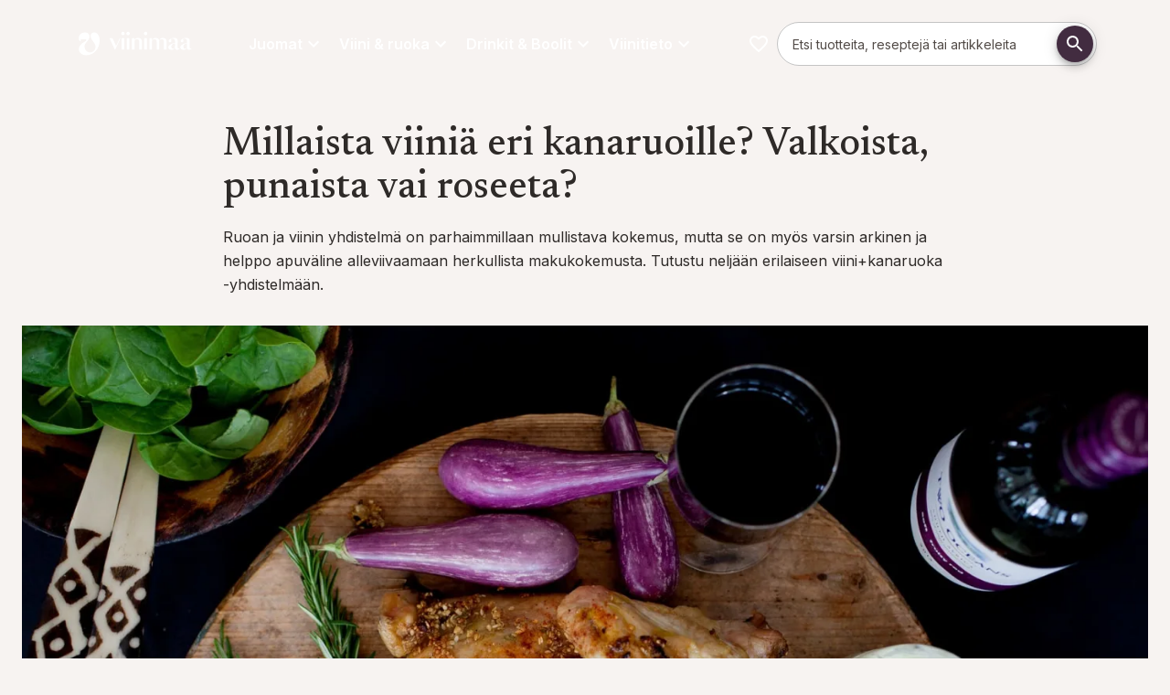

--- FILE ---
content_type: image/svg+xml
request_url: https://viinimaa.fi/images/viinimaa/logo.svg
body_size: 1263
content:
<?xml version="1.0" encoding="UTF-8"?>
<svg xmlns="http://www.w3.org/2000/svg" version="1.1" viewBox="0 0 1100 300">
  <path d="M321.5,100.5h26.7l32.3,68,32.3-68h7l-48.2,101h-1.9l-48.1-101ZM428.9,199.5h23.9v-98.9h-23.9v98.9ZM426.1,60.3c0,8.6,6.2,14.8,14.8,14.8s14.8-6.2,14.8-14.8-6.5-14.8-14.8-14.8-14.8,6.5-14.8,14.8ZM474.2,199.5h23.9v-98.9h-23.9v98.9ZM471.3,60.3c0,8.6,6.2,14.8,14.8,14.8s14.8-6.2,14.8-14.8-6.5-14.8-14.8-14.8-14.8,6.5-14.8,14.8ZM519.3,199.5h23.9v-73.4c2.6-10.3,11.1-16.7,22.2-16.7s19.9,7.4,19.9,23.9v66.2h23.9v-65.5c0-23.9-10.9-35.7-33.2-35.7s-28.4,9.1-32.8,23.6v-21.3h-23.9v98.9ZM626.7,60.3c0,8.6,6.2,14.8,14.8,14.8s14.8-6.2,14.8-14.8-6.5-14.8-14.8-14.8-14.8,6.5-14.8,14.8ZM629.6,199.5h23.9v-98.9h-23.9v98.9ZM674.7,199.5h23.9v-73.4c2.5-10.3,10.4-16.7,21.4-16.7s19.2,7.4,19.2,23.9v66.2h23.9v-65.5c0-2.5,0-4.9-.4-7.2,3-10.8,10.8-17.3,21.8-17.3s19.2,7.4,19.2,23.9v66.2h23.9v-65.5c0-23.9-10.2-35.7-32.5-35.7s-28.4,9.4-32.8,25.3c-2.8-17-12.9-25.3-31.7-25.3s-27.7,8.9-32.1,23.3v-21h-23.9v98.9ZM892.3,98.2c17.1,0,33.7,4.6,33.2,27.7l-.9,47.9c-.2,9.6,1,16.7,9.7,16.7s5.7-.9,8.3-3.2l1.2,1.6c-2.7,4.6-10.8,12.9-23.5,12.9s-18.1-7.7-18.9-17l-.3-2.2c-3.7,11-14.1,19.2-30,19.2s-29-7.7-29-22.4,23.6-31.8,59.2-37.4l.2-13.5c.2-16.9-7.8-23.3-20.6-23.3s-13.1,1.9-16.6,4.8c3.4,4.4,5.9,8.5,5.9,14,0,8.8-6.2,12.8-13.1,12.8s-12-4.7-12-10.9,7.8-15.2,15.9-19.6c8.7-4.6,19.6-8.1,31.2-8.1ZM901.3,146.2c-20.5,3.2-31.9,11.3-31.9,26.9s6.9,18.2,15.2,18.2,16.1-5.1,16.3-16.5l.4-28.6ZM998.5,98.2c17.1,0,33.7,4.6,33.2,27.7l-.9,47.9c-.2,9.6,1,16.7,9.7,16.7s5.7-.9,8.3-3.2l1.2,1.6c-2.7,4.6-10.8,12.9-23.5,12.9s-18.1-7.7-18.9-17l-.3-2.2c-3.7,11-14.1,19.2-30,19.2s-29-7.7-29-22.4,23.6-31.8,59.2-37.4l.2-13.5c.2-16.9-7.8-23.3-20.6-23.3s-13.1,1.9-16.6,4.8c3.4,4.4,5.9,8.5,5.9,14,0,8.8-6.2,12.8-13.1,12.8s-12-4.7-12-10.9,7.8-15.2,15.9-19.6c8.7-4.6,19.6-8.1,31.2-8.1ZM1007.5,146.2c-20.5,3.2-31.9,11.3-31.9,26.9s6.9,18.2,15.2,18.2,16.1-5.1,16.3-16.5l.4-28.6ZM234.7,117.2c0-33.1-18.9-65.8-45.9-65.8s-33.2,16-33.2,31.9,6.9,26.2,19.7,43.9c11.4,15.8,23.9,29.9,23.2,49.6-.8,23.2-21.5,45-44.6,46.7-28.5,2.2-52.3-20.3-52.3-48.3s4.8-22.5,11.1-32c3.1-4.7,6.5-9,10.1-13.3,3.6-4.3,7.1-8.3,10.2-12.6,2.3-3.1,4.3-6.3,6.1-9.9,3.1-6.3,5.6-13,5.6-20.2,0-21.3-14.1-35.7-37.7-35.7-34.8,0-56.9,20.2-56.9,46s7.4,25.8,15.8,32.7c.5-.3.5-.3,1-.7-1.7-5.6-1.8-12.2.2-15.7,2.1-3.6,5.3-3.3,13.5-3.3s16.4.1,24.4.1,11.7,1.4,11.7,6.5-5,8.6-16.4,15.1c-34.5,19.4-50.1,41-50.1,62.3,0,32.4,29.4,54.2,64,54.2,71.8,0,120.7-58.6,120.7-131.6Z"/>
</svg>

--- FILE ---
content_type: application/javascript; charset=UTF-8
request_url: https://viinimaa.fi/_next/static/chunks/87316c00-ea8d640abe0b5a3e.js
body_size: 12094
content:
"use strict";(self.webpackChunk_N_E=self.webpackChunk_N_E||[]).push([[369],{5686:(t,e,r)=>{r.d(e,{Qu:()=>tY});var n=r(12115),i="undefined"!=typeof globalThis?globalThis:"undefined"!=typeof window?window:void 0!==r.g?r.g:"undefined"!=typeof self?self:{},o={exports:{}};!function(t,e){var r,n="__lodash_hash_undefined__",o="[object Arguments]",s="[object Boolean]",a="[object Date]",c="[object Function]",u="[object GeneratorFunction]",l="[object Map]",h="[object Number]",d="[object Object]",p="[object Promise]",f="[object RegExp]",g="[object Set]",_="[object String]",y="[object Symbol]",v="[object WeakMap]",m="[object ArrayBuffer]",w="[object DataView]",b="[object Float32Array]",x="[object Float64Array]",j="[object Int8Array]",S="[object Int16Array]",M="[object Int32Array]",O="[object Uint8Array]",T="[object Uint8ClampedArray]",$="[object Uint16Array]",A="[object Uint32Array]",k=/\w*$/,E=/^\[object .+?Constructor\]$/,V=/^(?:0|[1-9]\d*)$/,L={};L[o]=L["[object Array]"]=L[m]=L[w]=L[s]=L[a]=L[b]=L[x]=L[j]=L[S]=L[M]=L[l]=L[h]=L[d]=L[f]=L[g]=L[_]=L[y]=L[O]=L[T]=L[$]=L[A]=!0,L["[object Error]"]=L[c]=L[v]=!1;var Q="object"==typeof i&&i&&i.Object===Object&&i,C="object"==typeof self&&self&&self.Object===Object&&self,F=Q||C||Function("return this")(),R=e&&!e.nodeType&&e,q=R&&t&&!t.nodeType&&t,P=q&&q.exports===R;function z(t,e){return t.set(e[0],e[1]),t}function I(t,e){return t.add(e),t}function J(t,e,r,n){var i=-1,o=t?t.length:0;for(n&&o&&(r=t[++i]);++i<o;)r=e(r,t[i],i,t);return r}function D(t){var e=!1;if(null!=t&&"function"!=typeof t.toString)try{e=!!(t+"")}catch(t){}return e}function U(t){var e=-1,r=Array(t.size);return t.forEach(function(t,n){r[++e]=[n,t]}),r}function G(t,e){return function(r){return t(e(r))}}function N(t){var e=-1,r=Array(t.size);return t.forEach(function(t){r[++e]=t}),r}var W=Array.prototype,B=Function.prototype,H=Object.prototype,X=F["__core-js_shared__"],Y=(r=/[^.]+$/.exec(X&&X.keys&&X.keys.IE_PROTO||""))?"Symbol(src)_1."+r:"",Z=B.toString,K=H.hasOwnProperty,tt=H.toString,te=RegExp("^"+Z.call(K).replace(/[\\^$.*+?()[\]{}|]/g,"\\$&").replace(/hasOwnProperty|(function).*?(?=\\\()| for .+?(?=\\\])/g,"$1.*?")+"$"),tr=P?F.Buffer:void 0,tn=F.Symbol,ti=F.Uint8Array,to=G(Object.getPrototypeOf,Object),ts=Object.create,ta=H.propertyIsEnumerable,tc=W.splice,tu=Object.getOwnPropertySymbols,tl=tr?tr.isBuffer:void 0,th=G(Object.keys,Object),td=tQ(F,"DataView"),tp=tQ(F,"Map"),tf=tQ(F,"Promise"),tg=tQ(F,"Set"),t_=tQ(F,"WeakMap"),ty=tQ(Object,"create"),tv=tq(td),tm=tq(tp),tw=tq(tf),tb=tq(tg),tx=tq(t_),tj=tn?tn.prototype:void 0,tS=tj?tj.valueOf:void 0;function tM(t){var e=-1,r=t?t.length:0;for(this.clear();++e<r;){var n=t[e];this.set(n[0],n[1])}}function tO(t){var e=-1,r=t?t.length:0;for(this.clear();++e<r;){var n=t[e];this.set(n[0],n[1])}}function tT(t){var e=-1,r=t?t.length:0;for(this.clear();++e<r;){var n=t[e];this.set(n[0],n[1])}}function t$(t){this.__data__=new tO(t)}function tA(t,e,r){var n=t[e];K.call(t,e)&&tP(n,r)&&(void 0!==r||e in t)||(t[e]=r)}function tk(t,e){for(var r=t.length;r--;)if(tP(t[r][0],e))return r;return -1}function tE(t){var e=new t.constructor(t.byteLength);return new ti(e).set(new ti(t)),e}function tV(t,e,r,n){r||(r={});for(var i=-1,o=e.length;++i<o;){var s=e[i],a=n?n(r[s],t[s],s,r,t):void 0;tA(r,s,void 0===a?t[s]:a)}return r}function tL(t,e){var r,n,i=t.__data__;return("string"==(n=typeof(r=e))||"number"==n||"symbol"==n||"boolean"==n?"__proto__"!==r:null===r)?i["string"==typeof e?"string":"hash"]:i.map}function tQ(t,e){var r,n=null==t?void 0:t[e];return!(!tU(n)||(r=n,Y&&Y in r))&&(tD(n)||D(n)?te:E).test(tq(n))?n:void 0}tM.prototype.clear=function(){this.__data__=ty?ty(null):{}},tM.prototype.delete=function(t){return this.has(t)&&delete this.__data__[t]},tM.prototype.get=function(t){var e=this.__data__;if(ty){var r=e[t];return r===n?void 0:r}return K.call(e,t)?e[t]:void 0},tM.prototype.has=function(t){var e=this.__data__;return ty?void 0!==e[t]:K.call(e,t)},tM.prototype.set=function(t,e){return this.__data__[t]=ty&&void 0===e?n:e,this},tO.prototype.clear=function(){this.__data__=[]},tO.prototype.delete=function(t){var e=this.__data__,r=tk(e,t);return!(r<0)&&(r==e.length-1?e.pop():tc.call(e,r,1),!0)},tO.prototype.get=function(t){var e=this.__data__,r=tk(e,t);return r<0?void 0:e[r][1]},tO.prototype.has=function(t){return tk(this.__data__,t)>-1},tO.prototype.set=function(t,e){var r=this.__data__,n=tk(r,t);return n<0?r.push([t,e]):r[n][1]=e,this},tT.prototype.clear=function(){this.__data__={hash:new tM,map:new(tp||tO),string:new tM}},tT.prototype.delete=function(t){return tL(this,t).delete(t)},tT.prototype.get=function(t){return tL(this,t).get(t)},tT.prototype.has=function(t){return tL(this,t).has(t)},tT.prototype.set=function(t,e){return tL(this,t).set(t,e),this},t$.prototype.clear=function(){this.__data__=new tO},t$.prototype.delete=function(t){return this.__data__.delete(t)},t$.prototype.get=function(t){return this.__data__.get(t)},t$.prototype.has=function(t){return this.__data__.has(t)},t$.prototype.set=function(t,e){var r=this.__data__;if(r instanceof tO){var n=r.__data__;if(!tp||n.length<199)return n.push([t,e]),this;r=this.__data__=new tT(n)}return r.set(t,e),this};var tC=tu?G(tu,Object):function(){return[]},tF=function(t){return tt.call(t)};function tR(t){var e=t&&t.constructor;return t===("function"==typeof e&&e.prototype||H)}function tq(t){if(null!=t){try{return Z.call(t)}catch(t){}try{return t+""}catch(t){}}return""}function tP(t,e){return t===e||t!=t&&e!=e}(td&&tF(new td(new ArrayBuffer(1)))!=w||tp&&tF(new tp)!=l||tf&&tF(tf.resolve())!=p||tg&&tF(new tg)!=g||t_&&tF(new t_)!=v)&&(tF=function(t){var e=tt.call(t),r=e==d?t.constructor:void 0,n=r?tq(r):void 0;if(n)switch(n){case tv:return w;case tm:return l;case tw:return p;case tb:return g;case tx:return v}return e});var tz=Array.isArray;function tI(t){var e;return null!=t&&"number"==typeof(e=t.length)&&e>-1&&e%1==0&&e<=0x1fffffffffffff&&!tD(t)}var tJ=tl||function(){return!1};function tD(t){var e=tU(t)?tt.call(t):"";return e==c||e==u}function tU(t){var e=typeof t;return!!t&&("object"==e||"function"==e)}function tG(t){return tI(t)?function(t,e){var r,n,i,s,a,c=tz(t)||(i=n=r=t)&&"object"==typeof i&&tI(n)&&K.call(r,"callee")&&(!ta.call(r,"callee")||tt.call(r)==o)?function(t,e){for(var r=-1,n=Array(t);++r<t;)n[r]=e(r);return n}(t.length,String):[],u=c.length,l=!!u;for(var h in t){K.call(t,h)&&!(l&&("length"==h||(s=h,(a=null==(a=u)?0x1fffffffffffff:a)&&("number"==typeof s||V.test(s))&&s>-1&&s%1==0&&s<a)))&&c.push(h)}return c}(t):function(t){if(!tR(t))return th(t);var e=[];for(var r in Object(t))K.call(t,r)&&"constructor"!=r&&e.push(r);return e}(t)}t.exports=function(t){return function t(e,r,n,i,p,v,E){if(i&&(V=v?i(e,p,v,E):i(e)),void 0!==V)return V;if(!tU(e))return e;var V,Q=tz(e);if(Q){if(F=(C=e).length,R=C.constructor(F),F&&"string"==typeof C[0]&&K.call(C,"index")&&(R.index=C.index,R.input=C.input),V=R,!r){var C,F,R,q=e,P=V,G=-1,W=q.length;for(P||(P=Array(W));++G<W;)P[G]=q[G];return P}}else{var B,H,X,Y,Z,tt=tF(e),te=tt==c||tt==u;if(tJ(e)){var tr=e,tn=r;if(tn)return tr.slice();var ti=new tr.constructor(tr.length);return tr.copy(ti),ti}if(tt==d||tt==o||te&&!v){if(D(e))return v?e:{};if(V="function"!=typeof(B=te?{}:e).constructor||tR(B)?{}:tU(H=to(B))?ts(H):{},!r){return X=e,Y=(Z=V)&&tV(e,tG(e),Z),tV(X,tC(X),Y)}}else{if(!L[tt])return v?e:{};V=function(t,e,r,n){var i,o,c,u=t.constructor;switch(e){case m:return tE(t);case s:case a:return new u(+t);case w:return i=n?tE(t.buffer):t.buffer,new t.constructor(i,t.byteOffset,t.byteLength);case b:case x:case j:case S:case M:case O:case T:case $:case A:return o=n?tE(t.buffer):t.buffer,new t.constructor(o,t.byteOffset,t.length);case l:return J(n?r(U(t),!0):U(t),z,new t.constructor);case h:case _:return new u(t);case f:return(c=new t.constructor(t.source,k.exec(t))).lastIndex=t.lastIndex,c;case g:return J(n?r(N(t),!0):N(t),I,new t.constructor);case y:return tS?Object(tS.call(t)):{}}}(e,tt,t,r)}}E||(E=new t$);var ta=E.get(e);if(ta)return ta;if(E.set(e,V),!Q)var tc=n?function(t){var e;return e=tG(t),tz(t)?e:function(t,e){for(var r=-1,n=e.length,i=t.length;++r<n;)t[i+r]=e[r];return t}(e,tC(t))}(e):tG(e);return!function(t,e){for(var r=-1,n=t?t.length:0;++r<n&&!1!==e(t[r],r,t););}(tc||e,function(o,s){tc&&(o=e[s=o]),tA(V,s,t(o,r,n,i,s,e,E))}),V}(t,!0,!0)}}(o,o.exports);var s=o.exports,a=function(){return(a=Object.assign||function(t){for(var e,r=1,n=arguments.length;r<n;r++)for(var i in e=arguments[r])Object.prototype.hasOwnProperty.call(e,i)&&(t[i]=e[i]);return t}).apply(this,arguments)};function c(t,e,r,n,i){var o,s,a,c;return o=this,s=void 0,a=void 0,c=function(){var o,s;return function(t,e){var r,n,i,o={label:0,sent:function(){if(1&i[0])throw i[1];return i[1]},trys:[],ops:[]},s=Object.create(("function"==typeof Iterator?Iterator:Object).prototype);return s.next=a(0),s.throw=a(1),s.return=a(2),"function"==typeof Symbol&&(s[Symbol.iterator]=function(){return this}),s;function a(a){return function(c){var u=[a,c];if(r)throw TypeError("Generator is already executing.");for(;s&&(s=0,u[0]&&(o=0)),o;)try{if(r=1,n&&(i=2&u[0]?n.return:u[0]?n.throw||((i=n.return)&&i.call(n),0):n.next)&&!(i=i.call(n,u[1])).done)return i;switch(n=0,i&&(u=[2&u[0],i.value]),u[0]){case 0:case 1:i=u;break;case 4:return o.label++,{value:u[1],done:!1};case 5:o.label++,n=u[1],u=[0];continue;case 7:u=o.ops.pop(),o.trys.pop();continue;default:if(!(i=(i=o.trys).length>0&&i[i.length-1])&&(6===u[0]||2===u[0])){o=0;continue}if(3===u[0]&&(!i||u[1]>i[0]&&u[1]<i[3])){o.label=u[1];break}if(6===u[0]&&o.label<i[1]){o.label=i[1],i=u;break}if(i&&o.label<i[2]){o.label=i[2],o.ops.push(u);break}i[2]&&o.ops.pop(),o.trys.pop();continue}u=e.call(t,o)}catch(t){u=[6,t],n=0}finally{r=i=0}if(5&u[0])throw u[1];return{value:u[0]?u[1]:void 0,done:!0}}}}(this,function(a){switch(a.label){case 0:if(void 0===r)return[2];s=0,a.label=1;case 1:if(!(s<r.length))return[3,4];return[4,r[s](t,e,n,i,r)];case 2:if("canceled"===(o=a.sent()))return[3,4];a.label=3;case 3:return s++,[3,1];case 4:if("canceled"!==o)return[2,o];return[2]}})},new(a||(a=Promise))(function(t,e){function r(t){try{i(c.next(t))}catch(t){e(t)}}function n(t){try{i(c.throw(t))}catch(t){e(t)}}function i(e){var i;e.done?t(e.value):((i=e.value)instanceof a?i:new a(function(t){t(i)})).then(r,n)}i((c=c.apply(o,s||[])).next())})}"function"==typeof SuppressedError&&SuppressedError;var u=function(t,e){return void 0===e&&(e={}),t?{trackedAnalytics:a({sdkCode:t.sdkCode,sdkSemver:t.sdkSemver,techVersion:t.techVersion},e)}:null},l=function(){function t(t,e,r,n){var i=this;this.isMounted=!0,this.imgElement=t,this.htmlPluginState={cleanupCallbacks:[],pluginEventSubscription:[]};var o=s(e);c(t,o,r,this.htmlPluginState,n).then(function(t){if(i.isMounted){i.htmlPluginState.pluginEventSubscription.forEach(function(t){t()});var e=u(n,t);i.imgElement.setAttribute("src",o.toURL(e))}})}return t.prototype.update=function(t,e,r){var n=this,i=s(t);c(this.imgElement,i,e,this.htmlPluginState).then(function(t){if(n.isMounted){var e=u(r,t);n.imgElement.setAttribute("src",i.toURL(e))}})},t.prototype.unmount=function(){this.isMounted=!1},t}();class h{constructor(t){this.values=[],this.delimiter=":",this.hasValue(t)&&this.addValue(t)}toString(){return this.values.join(this.delimiter)}hasValue(t){return null!=t&&""!==t}addValue(t){return Array.isArray(t)?this.values=this.values.concat(t):this.values.push(t),this.values=this.values.filter(t=>this.hasValue(t)),this}setDelimiter(t){return this.delimiter=t,this}}class d extends Error{constructor(t="Unsupported"){super(t)}}function p(){return this._qualifierModel||{error:new d(`unsupported qualifier ${this.constructor.name}`)}}class f{constructor(){this._qualifierModel={}}toJson(){return p.apply(this)}}class g extends f{constructor(t,e){super(),this.delimiter="_",this.key=t,e instanceof h?this.qualifierValue=e:(this.qualifierValue=new h,this.qualifierValue.addValue(e))}toString(){let{key:t,delimiter:e,qualifierValue:r}=this;return`${t}${e}${r.toString()}`}addValue(t){return this.qualifierValue.addValue(t),this}}class _ extends g{constructor(t,e){super("fl",e?new h([t,`${e}`]).setDelimiter(":"):t),this.flagValue=e}toString(){return super.toString().replace(/\./g,"%2E")}getFlagValue(){return this.flagValue}}function y(){var t,e,r;let n=this._actionModel&&Object.keys(this._actionModel).length,i=null==(r=null==(e=null==(t=this._actionModel)?void 0:t.source)?void 0:e.transformation)?void 0:r.error;return i&&i instanceof Error?{error:i}:n?this._actionModel:{error:new d(`unsupported action ${this.constructor.name}`)}}class v{constructor(){this._actionModel={}}toJson(){return y.apply(this)}}class m extends v{constructor(){super(...arguments),this.qualifiers=new Map,this.flags=[],this.delimiter=",",this.actionTag=""}prepareQualifiers(){}getActionTag(){return this.actionTag}setActionTag(t){return this.actionTag=t,this}toString(){return this.prepareQualifiers(),(function(t,e){let r=Array.from(t.entries());return e.forEach(t=>{r.push(["fl",t])}),r.sort().map(t=>t[1])})(this.qualifiers,this.flags).join(this.delimiter)}addQualifier(t){if("string"==typeof t){let[e,r]=t.toLowerCase().split("_");"fl"===e?this.flags.push(new _(r)):this.qualifiers.set(e,new g(e,r))}else this.qualifiers.set(t.key,t);return this}addFlag(t){return"string"==typeof t?this.flags.push(new _(t)):t instanceof _&&this.flags.push(t),this}addValueToQualifier(t,e){return this.qualifiers.get(t).addValue(e),this}}class w extends m{constructor(t){super(),this.regionType=t,this._actionModel.regionType=t}}class b extends w{constructor(){super("custom")}x(t){return this._actionModel.x=t,this.addQualifier(new g("x",t)),this}y(t){return this._actionModel.y=t,this.addQualifier(new g("y",t)),this}width(t){return this._actionModel.width=t,this.addQualifier(new g("w",t)),this}height(t){return this._actionModel.height=t,this.addQualifier(new g("h",t)),this}static fromJson(t){let e=new b;return t.width&&e.width(t.width),t.height&&e.height(t.height),t.x&&e.x(t.x),t.y&&e.y(t.y),e}}function x(){return new w("faces")}class j extends m{constructor(t){super(),this._actionModel={},this._strength=t,this._actionModel.actionType="blur",this._actionModel.strength=t}region(t){return this._region=t,this._actionModel.region=t.toJson(),this}strength(t){return this._strength=t,this._actionModel.strength=t,this}prepareQualifiers(){let t=this._strength?`:${this._strength}`:"";"_region"in this?(this._region.qualifiers.forEach(t=>this.addQualifier(t)),"custom"===this._region.regionType&&this.addQualifier(new g("e",`blur_region${t}`)),"ocr_text"===this._region.regionType&&(this.addQualifier(new g("e",`blur_region${t}`)),this.addQualifier(new g("g","ocr_text"))),"faces"===this._region.regionType&&this.addQualifier(new g("e",`blur_faces${t}`))):this.addQualifier(new g("e",`blur${t}`))}static fromJson(t){let{strength:e,region:r}=t,n=new this(e);return e&&n.strength(e),r&&"faces"===r.regionType&&n.region(x()),r&&"ocr_text"===r.regionType&&n.region(new w("ocr_text")),r&&"custom"===r.regionType&&n.region(b.fromJson(r)),n}}function S(t){let e={};return Object.keys(t).forEach(r=>{e[t[r]]=r}),e}let M={limitFit:"limit",limitFill:"lfill",minimumFit:"mfit",thumbnail:"thumb",limitPad:"lpad",minimumPad:"mpad",autoPad:"auto_pad"},O={redEye:"redeye",advancedRedEye:"adv_redeye",oilPaint:"oil_paint",unsharpMask:"unsharp_mask",makeTransparent:"make_transparent",generativeRestore:"gen_restore",upscale:"upscale"},T={autoBest:"auto:best",autoEco:"auto:eco",autoGood:"auto:good",autoLow:"auto:low",jpegminiHigh:"jpegmini:1",jpegminiMedium:"jpegmini:2",jpegminiBest:"jpegmini:0"},$={444:"CHROMA_444",420:"CHROMA_420"},A=S($);S({noCmyk:"no_cmyk",keepCmyk:"keep_cmyk",tinySrgb:"tinysrgb",srgbTrueColor:"srgb:truecolor"});let k=S(M),E=S({colorSpace:"cs",dpr:"dpr",density:"dn",defaultImage:"d",format:"f",quality:"q"}),V=S(O);S(T),S({fullHd:"full_hd",fullHdWifi:"full_hd_wifi",fullHdLean:"full_hd_lean",hdLean:"hd_lean"});class L extends m{constructor(t,e){super(),this._actionModel={},this._actionModel.actionType=V[t]||t;let r=this.createEffectQualifier(t,e);this.addQualifier(r)}createEffectQualifier(t,e){return new g("e",e?new h([t,`${e}`]).setDelimiter(":"):new h(t))}static fromJson(t){let{actionType:e,level:r,strength:n}=t;return new this(O[e]||e,r||n)}}class Q extends L{constructor(t,e){super(t,e),this.LEVEL_NAME="level",this._actionModel={},this.effectType=t,this._actionModel.actionType=V[t]||t,e&&this.setLevel(e)}setLevel(t){this._actionModel[this.LEVEL_NAME]=t;let e=this.createEffectQualifier(this.effectType,t);return this.addQualifier(e),this}}function C(t){return t&&t.match(/^#/)?`rgb:${t.substr(1)}`:t}class F extends m{constructor(){super(),this._actionModel={},this._actionModel.actionType="vectorize"}numOfColors(t){return this._actionModel.numOfColors=t,this._numOfColors=t,this}detailsLevel(t){return this._actionModel.detailLevel=t,this._detailsLevel=t,this}despeckleLevel(t){return this._actionModel.despeckleLevel=t,this._despeckleLevel=t,this}cornersLevel(t){return this._actionModel.cornersLevel=t,this._cornersLevel=t,this}paths(t){return this._actionModel.paths=t,this._paths=t,this}prepareQualifiers(){let t="vectorize";this._numOfColors&&(t+=`:${new h(`colors:${this._numOfColors}`).toString()}`),this._detailsLevel&&(t+=`:${new h(`detail:${this._detailsLevel}`).toString()}`),this._despeckleLevel&&(t+=`:${new h(`despeckle:${this._despeckleLevel}`).toString()}`),this._paths&&(t+=`:${new h(`paths:${this._paths}`).toString()}`),this._cornersLevel&&(t+=`:${new h(`corners:${this._cornersLevel}`).toString()}`),this.addQualifier(new g("e",t))}static fromJson(t){let{actionType:e,paths:r,cornersLevel:n,despeckleLevel:i,detailLevel:o,numOfColors:s}=t,a=new this;return r&&a.paths(r),n&&a.cornersLevel(n),i&&a.despeckleLevel(i),o&&a.detailsLevel(o),s&&a.numOfColors(s),a}}class R extends Q{level(t){return this._actionModel.level=t,this.setLevel(t)}}class q extends m{constructor(){super(),this._actionModel={},this._actionModel.actionType="assistColorblind",this.addQualifier(new g("e",new h("assist_colorblind")))}xray(){return this._actionModel.type="xray",this.addQualifier(new g("e",new h(["assist_colorblind","xray"]).setDelimiter(":")))}stripesStrength(t){return this._actionModel.type="stripes",this._actionModel.stripesStrength=t,this.addQualifier(new g("e",new h(["assist_colorblind",t]).setDelimiter(":")))}static fromJson(t){let{actionType:e,type:r,stripesStrength:n}=t,i=new this;return"xray"===r&&i.xray(),"stripes"===r&&n&&i.stripesStrength(n),i}}class P extends R{color(t){return this._actionModel.color=t,this.addQualifier(new g("co",new h(C(t))))}static fromJson(t){let{actionType:e,level:r,color:n}=t,i=new this(e,r);return n&&i.color(n),i}}class z extends m{constructor(t){super(),this._actionModel={},this._squareSize=t,this._actionModel.actionType="pixelate",this._actionModel.squareSize=t}region(t){return this._region=t,this._actionModel.region={regionType:this._region.regionType},this}squareSize(t){return this._squareSize=t,this._actionModel.squareSize=t,this}prepareQualifiers(){let t=this._squareSize?`:${this._squareSize}`:"";"_region"in this?(this._region.qualifiers.forEach(t=>this.addQualifier(t)),"custom"===this._region.regionType&&this.addQualifier(new g("e",`pixelate_region${t}`)),"ocr_text"===this._region.regionType&&(this.addQualifier(new g("e",`pixelate_region${t}`)),this.addQualifier(new g("g","ocr_text"))),"faces"===this._region.regionType&&this.addQualifier(new g("e",`pixelate_faces${t}`))):this.addQualifier(new g("e",`pixelate${t}`))}static fromJson(t){let{region:e,squareSize:r}=t,n=new this(r);return r&&n.squareSize(r),e&&"faces"===e.regionType&&n.region(x()),e&&"custom"===e.regionType&&n.region(new b),n}}let I=/[!'()*~_.-]/g,J={"!":"%21","'":"%27","(":"%28",")":"%29","*":"%2A","~":"%7E",_:"%5F",".":"%2E","-":"%2D"},D=t=>t.replace(I,t=>{var e;return null!=(e=J[t])?e:t}),U=t=>t.replace(/%20/g," ");function G(t){return new P("colorize",t)}class N extends m{constructor(t){super(),this._actionModel={},this.addQualifier(new g("b",new h(C(t)).setDelimiter("_"))),this._actionModel.color=t,this._actionModel.actionType="backgroundColor"}static fromJson(t){let{color:e}=t;return new this(e)}}class W{constructor(t){this.raw=t}toString(){return this.raw}toJson(){return{error:new d(`unsupported action ${this.constructor.name}`)}}}class B extends h{constructor(t){super(t),this.val=t}getValue(){return this.val}}class H extends m{constructor(t,e,r){let n;super(),this._actionModel={},n=e instanceof B?e.getValue():e,this._actionModel.actionType=E[t],this._actionModel[r]=n,this.addQualifier(new g(t,e))}}class X extends _{constructor(t){super("progressive",t)}}class Y extends H{constructor(t,e){super(t,e,"formatType")}lossy(){return this._actionModel.lossy=!0,this.addFlag(new _("lossy")),this}progressive(t){return t instanceof X?(this._actionModel.progressive={mode:t.getFlagValue()},this.addFlag(t)):(this._actionModel.progressive={mode:t},this.addFlag(new _("progressive",t))),this}preserveTransparency(){return this._actionModel.preserveTransparency=!0,this.addFlag(new _("preserve_transparency")),this}static fromJson(t){let e,{formatType:r,lossy:n,progressive:i,preserveTransparency:o}=t;return e=r?new this("f",r):new this("f"),i&&(i.mode?e.progressive(i.mode):e.progressive()),n&&e.lossy(),o&&e.preserveTransparency(),e}}class Z{constructor(){this.actions=[]}addAction(t){let e;if("string"==typeof t)if(t.indexOf("/")>=0)throw"addAction cannot accept a string with a forward slash in it - /, use .addTransformation() instead";else e=new W(t);else e=t;return this.actions.push(e),this}addTransformation(t){return t instanceof Z?this.actions=this.actions.concat(t.actions):this.actions.push(new W(t)),this}toString(){return this.actions.map(t=>t.toString()).filter(t=>t).join("/")}animated(t){return this.addAction(t)}border(t){return this.addAction(t)}reshape(t){return this.addAction(t)}resize(t){return this.addAction(t)}quality(t){return this.addAction(new Y("q",t)),this}format(t){return this.addAction(new Y("f",t)),this}roundCorners(t){return this.addAction(t)}overlay(t){return this.addAction(t)}underlay(t){return t.setLayerType("u"),this.addAction(t)}addVariable(t){return this.addAction(t)}conditional(t){return this.addAction(t)}effect(t){return this.addAction(t)}adjust(t){return this.addAction(t)}rotate(t){return this.addAction(t)}namedTransformation(t){return this.addAction(t)}delivery(t){return this.addAction(t)}backgroundColor(t){return this.addAction(new N(t))}psdTools(t){return this.addAction(t)}extract(t){return this.addAction(t)}addFlag(t){let e=new m,r=t;return"string"==typeof t&&(r=new _(t)),e.addQualifier(r),this.addAction(e)}customFunction(t){return this.addAction(t)}transcode(t){return this.addAction(t)}videoEdit(t){return this.addAction(t)}toJson(){let t=[];for(let e of this.actions){let r=e.toJson();if("error"in r&&r.error)return r;t.push(r)}return{actions:t}}}function K(t){let e=t.toString();return e.match(/[A-Z]/gi)||e.length>1&&"0"===e[0]||isNaN(parseFloat(e))||-1!==e.indexOf(":")||-1!==e.indexOf(".")?e:`${e}.0`}class tt extends h{}class te extends m{constructor(t,e,r){super(),this._actionModel={dimensions:{}},this._actionModel.actionType=k[t]||t,this.addQualifier(new g("c",t)),e&&this.width(e),r&&this.height(r)}height(t){return this._actionModel.dimensions.height=t,this.addQualifier(new g("h",t))}width(t){return this._actionModel.dimensions.width=t,this.addQualifier(new g("w",t))}aspectRatio(t){return t instanceof tt?(this._actionModel.dimensions.aspectRatio=`${t}`,this.addQualifier(new g("ar",t))):"number"==typeof t||"string"==typeof t?(this._actionModel.dimensions.aspectRatio=K(t),this.addQualifier(new g("ar",K(t)))):t instanceof _?(this._actionModel.dimensions.aspectRatio=`${t.qualifierValue}`,this.addFlag(t)):void 0}relative(){return this._actionModel.relative=!0,this.addFlag(new _("relative"))}regionRelative(){return this._actionModel.regionRelative=!0,this.addFlag(new _("region_relative"))}static fromJson(t){let{actionType:e,dimensions:r,relative:n,regionRelative:i}=t,{aspectRatio:o,width:s,height:a}=r,c=new this(M[e]||e,s,a);return o&&c.aspectRatio("ignore_aspect_ratio"===o?new _("ignore_aspect_ratio"):o),n&&c.relative(),i&&c.regionRelative(),c}}class tr extends g{constructor(t){super("g",new h(t))}}class tn extends tr{constructor(){super("auto")}autoFocus(...t){return this.addValue(t),this}}class ti extends tr{constructor(t){super(t)}fallbackGravity(t){return this.addValue(t.qualifierValue),this}}class to extends tr{constructor(t){super(t)}}function ts(...t){return new ti([...t])}class ta extends h{constructor(t){super(),this.name=t}toString(){return this.name}}function tc(t){return`${t}`.replace("g_","")}function tu(t){let e=t.toString().split("_"),r={object:e[0]};return e.length>1&&("avoid"===e[1]?r.avoid=!0:r.weight=+e[1]),r}function tl(t){let e="auto"===t?new tn:t;return{gravityType:"auto",autoFocus:(`${t}`.startsWith("auto:")?`${t}`.split(":").filter(t=>"auto"!==t):e.qualifierValue.values.filter(t=>"auto"!==t)).map(tu)}}class th extends h{constructor(t,e){super(),this._weight=e,this.focusOn=t,this.shouldAvoid=!1}static focusOn(t,e){return new th(t instanceof ta?t:new ta(t),e)}shouldAddWeight(){return"number"==typeof this._weight||"string"==typeof this._weight||this.shouldAvoid}getName(){return this.focusOn.name}getWeight(){return this.shouldAvoid?"avoid":this._weight}toString(){return this.shouldAddWeight()?`${this.getName()}_${this.getWeight()}`:`${this.getName()}`}weight(t){return this._weight=t,this}avoid(){return this.shouldAvoid=!0,this}}class td extends h{constructor(t){super(),this.val=t}toString(){return this.val}}function tp(t){let{object:e,weight:r,avoid:n}=t,i=new th(new ta(e));return(r||0===r)&&i.weight(r),n&&i.avoid(),i}function tf(t){let e=(t.autoFocus||[]).map(tp);return new tn().autoFocus(...e)}class tg extends te{gravity(t){this._actionModel.gravity=function(t){return["north","center","east","west","south","north_west","south_east","south_west","north_east"].includes(tc(t))?{compass:tc(t),gravityType:"direction"}:"ocr_text"===tc(t)?{gravityType:"ocr"}:t&&"auto"===`${t}`.split(":")[0]||"auto"===`${t.qualifierValue}`.split(":")[0]?tl(t):function(t){let e=`${t}`.split(":").includes("auto"),r=t.qualifierValue.values,n={gravityType:"object",focusOnObjects:(e?r.slice(0,r.length-1):r).map(t=>`${t}`)};if(e){let t=r[r.length-1].values.slice(1);n.fallbackGravity=tl(new tn().autoFocus(...t))}return n}("string"==typeof t?new ti(t.split(":").map(t=>new ta(t))):t)}(t);let e="string"==typeof t?new g("g",t):t;return this.addQualifier(e)}static fromJson(t){let e=super.fromJson.apply(this,[t]);return t.gravity&&e.gravity(function(t){if("direction"===t.gravityType)return new to(new td(t.compass));if("ocr"===t.gravityType)return ts(new ta("ocr_text"));if("auto"===t.gravityType)return tf(t);let e=ts(...(t.focusOnObjects||[]).map(t=>new ta(t)));if(t.fallbackGravity){let r=tf(t.fallbackGravity);e.fallbackGravity(r)}return e}(t.gravity)),e}}class t_ extends g{constructor(t){super("b"),t&&this.addValue(t)}}class ty extends t_{intensity(t){return this.intensityLevel=t,this}brightness(t){return this.brightnessLevel=t,this}toString(){let t=void 0!==this.intensityLevel?`:${this.intensityLevel}`:"",e=void 0!==this.brightnessLevel?void 0!==this.intensityLevel?`:${this.brightnessLevel}`:`:100:${this.brightnessLevel}`:"";return`b_blurred${t}${e}`}}class tv extends t_{constructor(){super(),this._palette=[]}contrast(){return this._contrast=!0,this}palette(...t){return this._palette=t.map(t=>C(t)),this}}class tm extends tv{toString(){return`
    b_auto:border
    ${this._contrast?"_contrast":""}
    ${this._palette.length?`:palette_${this._palette.join("_")}`:""}
    `.replace(/\s+/g,"")}}class tw extends tv{gradientColors(t){return this._gradientColors=t,this}gradientDirection(t){return this._gradientDirection=t,this}}class tb extends tw{toString(){return`
    b_auto:border_gradient
    ${this._contrast?"_contrast":""}
    ${this._gradientColors?`:${this._gradientColors}`:""}
    ${this._gradientDirection?`:${this._gradientDirection}`:""}
    ${this._palette.length?`:palette_${this._palette.join("_")}`:""}
    `.replace(/\s+/g,"")}}class tx extends tw{toString(){return`
    b_auto:predominant_gradient
    ${this._contrast?"_contrast":""}
    ${this._gradientColors?`:${this._gradientColors}`:""}
    ${this._gradientDirection?`:${this._gradientDirection}`:""}
    ${this._palette.length?`:palette_${this._palette.join("_")}`:""}
    `.replace(/\s+/g,"")}}class tj extends tv{toString(){return`
    b_auto:predominant
    ${this._contrast?"_contrast":""}
    ${this._palette.length?`:palette_${this._palette.join("_")}`:""}
    `.replace(/\s+/g,"")}}class tS extends t_{constructor(){super("gen_fill"),this._backgroundType="generativeFill"}prompt(t){try{this._prompt=decodeURIComponent(t)}catch(e){this._prompt=t}return this}getPrompt(){return this._prompt}getBackgroundType(){return this._backgroundType}toString(){let t;return`b_gen_fill${this._prompt?`:prompt_${t=this._prompt,((...t)=>e=>t.reduce((t,e)=>e(t),e))(encodeURIComponent,D,U)(t)}`:""}`}}function tM(t){return`${t}`.replace("b_","")}function tO(t){let e=t._contrast,r=t._palette,n={backgroundType:""};return e&&(n.contrast=!0),r&&(n.palette=r),n}function tT(t){let e=t._gradientColors,r=`${t._gradientDirection}`,n=tO(t);return e&&(n.gradientColors=e),r&&(n.gradientDirection=r),n}function t$(){return new B("auto")}function tA(){return new t_("auto")}let tk={auto:tA,blurred:function(){return new ty}};function tE(t,e){let{gradientColors:r,gradientDirection:n,contrast:i,palette:o}=e;return i&&t.contrast(),o&&t.palette(...o),r&&t.gradientColors(+r),n&&t.gradientDirection(n),t}function tV(t,e){let{contrast:r,palette:n}=e;return r&&t.contrast(),n&&t.palette(...n),t}class tL extends tg{background(t){return this._actionModel.background=function(t){if("auto"===tM(t))return{backgroundType:"auto"};if(t instanceof ty){let{intensityLevel:e,brightnessLevel:r}=t,n={backgroundType:"blurred"};return(e||0===e)&&(n.intensity=e),(r||0===r)&&(n.brightness=r),n}return t instanceof tm?Object.assign(Object.assign({},tO(t)),{backgroundType:"border"}):t instanceof tb?Object.assign(Object.assign({},tT(t)),{backgroundType:"borderGradient"}):t instanceof tj?Object.assign(Object.assign({},tO(t)),{backgroundType:"predominant"}):t instanceof tx?Object.assign(Object.assign({},tT(t)),{backgroundType:"predominantGradient"}):t instanceof tS?Object.assign({backgroundType:t.getBackgroundType()},t.getPrompt()?{prompt:t.getPrompt()}:{}):{backgroundType:"color",color:tM(t)}}(t),this.addQualifier(t)}offsetX(t){return this._actionModel.x=t,this.addQualifier(new g("x",t))}offsetY(t){return this._actionModel.y=t,this.addQualifier(new g("y",t))}static fromJson(t){let e=super.fromJson.apply(this,[t]);return t.background&&e.background(function(t){let{backgroundType:e}=t;switch(e){case"auto":return tA();case"blurred":let{brightness:r,intensity:n}=t,i=tk.blurred();return i.brightness(null!=r?r:0),i.intensity(null!=n?n:100),i;case"border":return tV(new tm,t);case"borderGradient":return tE(new tb,t);case"predominant":return tV(new tj,t);case"predominantGradient":return tE(new tx,t);case"generativeFill":var o=new tS;let{prompt:s}=t;return s&&o.prompt(s),o;default:return new t_(C(t.color))}}(t.background)),t.x&&e.offsetX(t.x),t.y&&e.offsetY(t.y),t.zoom&&e.zoom(t.zoom),e}}class tQ extends tg{x(t){return this._actionModel.x=t,this.addQualifier(new g("x",t))}y(t){return this._actionModel.y=t,this.addQualifier(new g("y",t))}zoom(t){return this._actionModel.zoom=t,this.addQualifier(new g("z",t))}static fromJson(t){let e=super.fromJson.apply(this,[t]);return t.x&&e.x(t.x),t.y&&e.y(t.y),t.zoom&&e.zoom(t.zoom),e}}class tC extends tg{x(t){return this._actionModel.x=t,this.addQualifier(new g("x",t))}y(t){return this._actionModel.y=t,this.addQualifier(new g("y",t))}static fromJson(t){let e=super.fromJson.apply(this,[t]);return t.x&&e.x(t.x),t.y&&e.y(t.y),e}}class tF extends H{constructor(t){super("q",t.toString(),"level")}chromaSubSampling(t){this._actionModel.chromaSubSampling=$[t];let e=new h([this._actionModel.level,t]);return e.setDelimiter(":"),this.addQualifier(new g("q",e))}quantization(t){this._actionModel.quantization=t;let e=new h([this._actionModel.level,`qmax_${t}`]).setDelimiter(":");return this.addQualifier(new g("q",e))}static fromJson(t){let{level:e,chromaSubSampling:r,quantization:n}=t,i=new this(T[e]||e);if(r){let t=A[r.toUpperCase()];t&&i.chromaSubSampling(+t)}return n&&i.quantization(n),i}}function tR(t){return new Y("f",t)}function tq(t){return new tF(t)}G(70).color("black"),G(40).color("white"),new L("grayscale"),new q,new Z().effect(new F).delivery(tq("auto")).delivery(tR(new B("svg"))),new Z().effect(new z(void 0)).delivery(tq("auto")).delivery(tR(t$())),new Z().effect(new j(2e3)).delivery(tq("auto")).delivery(tR(t$())),new Z().resize(new tL("pad","iw_div_2",void 0).aspectRatio(1).background(tk.auto())).resize(new tQ("crop",1,1).gravity(new to(new td("north_east")))).resize(new tC("fill",void 0,void 0).height("ih").width("iw")).delivery(tq("auto")).delivery(tR(t$()));var tP={flv:"x-flv","3gp":"3gpp",mov:"quicktime",mpg:"mpeg",avi:"x-msvideo",wmv:"x-ms-wmv",ogv:"ogg",webm:"webm",mp4:"mp4"},tz="?_a=",tI=function(){function t(t,e,r,n,i,o,a){var u=this;this.mimeType="video",this.mimeSubTypes=tP,this.videoElement=t,this.originalVideo=e,this.videoOptions=a,this.htmlPluginState={cleanupCallbacks:[],pluginEventSubscription:[]};var l=s(e);c(t,e,n,this.htmlPluginState).then(function(){u.htmlPluginState.pluginEventSubscription.forEach(function(t){t()}),u.setVideoAttributes(i,o),u.handleSourceToVideo(l,r)})}return t.prototype.handleSourceToVideo=function(t,e){var r=this;e?this.generateUserSources(t,e):["webm","mp4","ogv"].forEach(function(e){r.appendSourceTag(s(t),e)})},t.prototype.generateUserSources=function(t,e){var r=this;e.map(function(e){var n=e.type,i=e.codecs,o=e.transcode;return r.appendSourceTag(s(t).transcode(o),n,r.buildMimeType(n,i))})},t.prototype.appendSourceTag=function(t,e,r){var n,i=document.createElement("source"),o=null==(n=this.videoOptions)?void 0:n.useFetchFormat;o&&t.format(e);var s=t.toURL().split(tz),a=s[1]?"".concat(tz).concat(s[1]):"",c=o?"":".".concat(e);i.src="".concat(s[0]).concat(c).concat(a),i.type=r||"video/".concat(tP[e]||e),this.videoElement.appendChild(i)},t.prototype.buildMimeType=function(t,e){var r="".concat(this.mimeType,"/").concat(this.mimeSubTypes[t]||t);return e&&(r+="; codecs="+(Array.isArray(e)?e.join(", "):e)),r},t.prototype.setVideoAttributes=function(t,e){var r;if(void 0===t&&(t={}),"auto"===e){var n=s(this.originalVideo);t.poster=n.quality("auto").format("jpg").addTransformation("so_auto").toURL()}else e&&(t.poster=null==(r=e.toURL)?void 0:r.call(e));for(var i=0,o=Object.entries(t);i<o.length;i++){var a=o[i],c=a[0],u=a[1];u&&this.videoElement.setAttribute(c,"poster"===c?u:"")}},t.prototype.update=function(t,e,r,n,i){var o=this;if(t!==this.originalVideo){for(var s=this.videoElement.getElementsByTagName("SOURCE");s[0];)s[0].parentNode.removeChild(s[0]);c(this.videoElement,t,r,this.htmlPluginState).then(function(){o.setVideoAttributes(n,i),o.handleSourceToVideo(t,e),o.videoElement.load()})}},t}(),tJ="object"==typeof i&&i&&i.Object===Object&&i,tD="object"==typeof self&&self&&self.Object===Object&&self;function tU(t){t.cleanupCallbacks.forEach(function(t){t()})}tJ||tD||Function("return this")(),Object.prototype.toString;var tG=function(t,e){return(tG=Object.setPrototypeOf||({__proto__:[]})instanceof Array&&function(t,e){t.__proto__=e}||function(t,e){for(var r in e)e.hasOwnProperty(r)&&(t[r]=e[r])})(t,e)};function tN(t,e){function r(){this.constructor=t}tG(t,e),t.prototype=null===e?Object.create(e):(r.prototype=e.prototype,new r)}var tW=function(){return(tW=Object.assign||function(t){for(var e,r=1,n=arguments.length;r<n;r++)for(var i in e=arguments[r])Object.prototype.hasOwnProperty.call(e,i)&&(t[i]=e[i]);return t}).apply(this,arguments)};function tB(t,e){var r={};for(var n in t)Object.prototype.hasOwnProperty.call(t,n)&&0>e.indexOf(n)&&(r[n]=t[n]);if(null!=t&&"function"==typeof Object.getOwnPropertySymbols)for(var i=0,n=Object.getOwnPropertySymbols(t);i<n.length;i++)0>e.indexOf(n[i])&&Object.prototype.propertyIsEnumerable.call(t,n[i])&&(r[n[i]]=t[n[i]]);return r}var tH={sdkSemver:"1.14.3",techVersion:n.version,sdkCode:"J"};!function(t){function e(e){var r=t.call(this,e)||this;return r.imageRef=n.createRef(),r}tN(e,t),e.prototype.componentDidMount=function(){this.htmlLayerInstance=new l(this.imageRef.current,this.props.cldImg,this.props.plugins,tH)},e.prototype.componentDidUpdate=function(){tU(this.htmlLayerInstance.htmlPluginState),this.htmlLayerInstance.update(this.props.cldImg,this.props.plugins,tH)},e.prototype.componentWillUnmount=function(){tU(this.htmlLayerInstance.htmlPluginState),this.htmlLayerInstance.unmount()},e.prototype.render=function(){var t=this.props;t.cldImg,t.plugins;var e=tB(t,["cldImg","plugins"]);if("undefined"!=typeof window)return n.createElement("img",tW({suppressHydrationWarning:!0},e,{ref:this.imageRef}));var r=function(t,e,r){var n=s(e);if(t)for(var i=0;i<t.length&&t[i](null,n);i++);return n.toURL(r?{trackedAnalytics:r}:null)}(this.props.plugins,this.props.cldImg,tH);return n.createElement("img",tW({},e,{src:r}))}}(n.Component);var tX=["controls","loop","muted","poster","preload","autoplay","playsinline"],tY=function(t){function e(e){var r=t.call(this,e)||this;return r.videoRef=(0,n.createRef)(),r.attachRef=r.attachRef.bind(r),r}return tN(e,t),e.prototype.componentDidMount=function(){this.htmlVideoLayerInstance=new tI(this.videoRef&&this.videoRef.current,this.props.cldVid,this.props.sources,this.props.plugins,this.getVideoAttributes(),this.props.cldPoster,{useFetchFormat:this.props.useFetchFormat})},e.prototype.componentDidUpdate=function(){tU(this.htmlVideoLayerInstance.htmlPluginState),this.htmlVideoLayerInstance.update(this.props.cldVid,this.props.sources,this.props.plugins,this.getVideoAttributes(),this.props.cldPoster)},e.prototype.componentWillUnmount=function(){tU(this.htmlVideoLayerInstance.htmlPluginState)},e.prototype.getVideoAttributes=function(){var t=this,e={};return tX.forEach(function(r){r in t.props&&(e[r]=t.props[r])}),e},e.prototype.attachRef=function(t){this.videoRef.current=t;var e=this.props.innerRef;e&&(e instanceof Function?e(t):e.current=t)},e.prototype.render=function(){var t=this.props;t.cldVid,t.cldPoster,t.plugins,t.sources,t.innerRef,t.useFetchFormat;var e=tB(t,["cldVid","cldPoster","plugins","sources","innerRef","useFetchFormat"]);return n.createElement("video",tW({},e,{ref:this.attachRef}))},e}(n.Component)}}]);